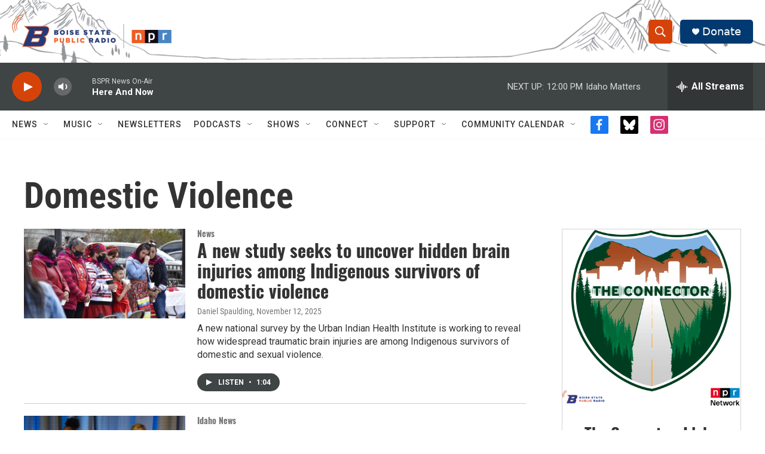

--- FILE ---
content_type: text/html; charset=utf-8
request_url: https://www.google.com/recaptcha/api2/aframe
body_size: 264
content:
<!DOCTYPE HTML><html><head><meta http-equiv="content-type" content="text/html; charset=UTF-8"></head><body><script nonce="eUt9tWHowdi3nraMIZ5wPA">/** Anti-fraud and anti-abuse applications only. See google.com/recaptcha */ try{var clients={'sodar':'https://pagead2.googlesyndication.com/pagead/sodar?'};window.addEventListener("message",function(a){try{if(a.source===window.parent){var b=JSON.parse(a.data);var c=clients[b['id']];if(c){var d=document.createElement('img');d.src=c+b['params']+'&rc='+(localStorage.getItem("rc::a")?sessionStorage.getItem("rc::b"):"");window.document.body.appendChild(d);sessionStorage.setItem("rc::e",parseInt(sessionStorage.getItem("rc::e")||0)+1);localStorage.setItem("rc::h",'1770140570745');}}}catch(b){}});window.parent.postMessage("_grecaptcha_ready", "*");}catch(b){}</script></body></html>